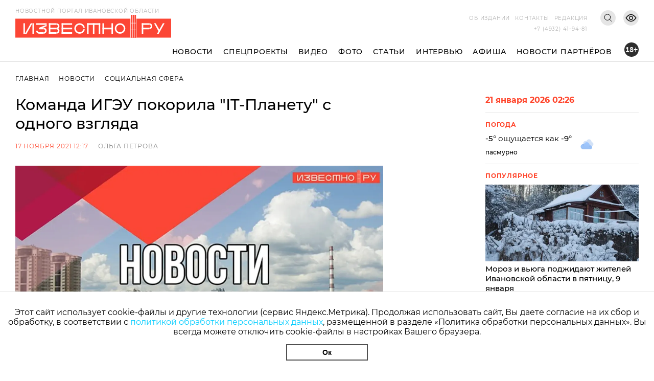

--- FILE ---
content_type: text/html; charset=utf-8
request_url: https://i3vestno.ru/news/2021/11/17/komanda_igeu_pokorila_it_planetu_s_odnogo_vzglyada
body_size: 11065
content:
<!DOCTYPE html>
<html lang="ru">
<head>
    <meta charset="utf-8" />
    <meta name="viewport" content="width=device-width, initial-scale=1.0" />
    <link rel="apple-touch-icon" sizes="180x180" href="/apple-touch-icon.png">
<link rel="icon" type="image/png" sizes="32x32" href="/favicon-32x32.png">
<link rel="icon" type="image/png" sizes="16x16" href="/favicon-16x16.png">
<link rel="manifest" href="/site.webmanifest">
<link rel="mask-icon" href="/safari-pinned-tab.svg" color="#5bbad5">
<meta name="msapplication-TileColor" content="#da532c">
<meta name="theme-color" content="#ffffff">
    <title>Команда ИГЭУ покорила &quot;IT-Планету&quot; с одного взгляда</title>
<meta name="description" content="Команда ИГЭУ покорила &quot;IT-Планету&quot; с одного взгляда" />
<link rel="canonical" href="https://i3vestno.ru/news/2021/11/17/komanda_igeu_pokorila_it_planetu_s_odnogo_vzglyada" />
<link rel="amphtml" href="https://i3vestno.ru/news/2021/11/17/komanda_igeu_pokorila_it_planetu_s_odnogo_vzglyada/amp" />


    
<meta property="og:type" content="article" />
<meta property="og:title" content="Команда ИГЭУ покорила &quot;IT-Планету&quot; с одного взгляда" />
<meta property="og:description" content="Команда ИГЭУ покорила &quot;IT-Планету&quot; с одного взгляда" />
<meta property="og:url" content="https://i3vestno.ru/news/2021/11/17/komanda_igeu_pokorila_it_planetu_s_odnogo_vzglyada" />
<meta property="og:image" content="https://i3vestno.ru/images/news_stub.jpg" />
<link type="image/jpeg" rel="image_src" href="https://i3vestno.ru/images/news_stub.jpg" />

    <link rel="stylesheet" href="/css/font-awesome.css">
    <link rel="stylesheet" href="/css/slick.css" />
    <link rel="stylesheet" href="/css/lightgallery.css" />
    <link rel="stylesheet" href="/css/site.css?v=ZgDJ4SKhSEukSXmSU0aceZWy_7Pv5fzZaK5S7wVz9V0" />
    <link rel="stylesheet" href="/css/bvi.min.css" />
</head>
<body>
    <div class="above_header_banner">
        
    </div>
    <header class="header">
        <form class="content_width search_form" method="post" action="/search">
            <input class="search_form_input" name="query" type="text" placeholder="Поиск по сайту" required />
            <button class="search_form_button" type="submit">Поиск</button>
        </form>
        <div class="content_width header_content">
            <a class="header_logo_block" href="/">
                <img src="/images/logo.svg" alt="Известно лого" />
                <span class="header_logo_name">Новостной портал Ивановской области</span>
            </a>
            <div class="header_mobile_age_rating">18+</div>
            <div class="header_right_block">
                <div class="header_top_right_block">
                    <nav class="header_top_right_menu">
                        <a class="header_top_right_menu_item" href="/about">Об издании</a>
                        <a class="header_top_right_menu_item" href="/contacts">Контакты</a>
                        <a class="header_top_right_menu_item" href="/edition">Редакция</a>
                    </nav>
                    <button class="header_top_right_search_button bvi-no-styles" type="button"></button>
                    <button class="header_low_vision_button bvi-open"><img src="/images/eye-show-svgrepo-com 1.png" /></button>
                    <button class="menu_button" onclick="toggleMenu()">
                        <div class="menu_button_line_1"></div>
                        <div class="menu_button_line_2"></div>
                        <div class="menu_button_line_3"></div>
                    </button>
                    <div class="header_top_right_phone_container">
                        <a class="header_top_right_phone" href="tel:+74932419481">
                            +7 (4932) 41-94-81
                        </a>
                    </div>
                </div>
            </div>
            <div class="header_bottom_block">
                <nav class="header_bottom_right_menu">
                    <a class="header_bottom_right_menu_item" href="/news">Новости</a>
                    <a class="header_bottom_right_menu_item" href="/special_projects">Спецпроекты</a>
                    <a class="header_bottom_right_menu_item" href="/videos">Видео</a>
                    <a class="header_bottom_right_menu_item" href="/photos">Фото</a>
                    <a class="header_bottom_right_menu_item" href="/articles">Статьи</a>
                    <a class="header_bottom_right_menu_item" href="/interviews">Интервью</a>
                    <a class="header_bottom_right_menu_item" href="/posters">Афиша</a>
                    <a class="header_bottom_right_menu_item" href="/companynews">Новости партнёров</a>
                    <div class="mobile_secondary_menu">
                        <a class="header_top_right_menu_item" href="/about">Об издании</a>
                        <a class="header_top_right_menu_item" href="/contacts">Контакты</a>
                        <a class="header_top_right_menu_item" href="/edition">Редакция</a>
                    </div>
                </nav>
                <div class="header_bottom_right_age_rating">18+</div>
            </div>
        </div>
        <div class="header_reading_progress_bar"></div>
    </header>
    <main role="main">
        
        <div class="content_width" style="display:flex">
            <section class="main_page_date_block mobile">
                21 января 2026 02:26
            </section>
            <section class="weather_block mobile">
                <header class="column_block_header">
                    Погода
                </header>
                <div class="weather_block_info">
                    <span class="weather_temperature"></span>°
                </div>
                <img class="weather_image" src="" alt="Погода" />
                <div class="header_mobile_age_rating_2">18+</div>
            </section>
        </div>
        <section class="page_body">
    <div class="content_width">
        <section class="breadcrumbs">
            <a class="breadcrumb_item" href="/">Главная</a>
            <a class="breadcrumb_item" href="/news">Новости</a>
            <a class="breadcrumb_item" href="/categories/social">Социальная сфера</a>
        </section>
        <div class="news_body">
            <section class="news_content">
                <header class="news_header"><h1>Команда ИГЭУ покорила &quot;IT-Планету&quot; с одного взгляда</h1></header>
                <section class="news_info">
                    <span class="news_info_datetime">17 ноября 2021 12:17</span>
                        <a class="news_info_author" href="/authors/olga_petrova">Ольга Петрова</a>
                </section>
                <div class="news_image">
                    <img src="https://imagecdn.ru/width?width=1200&amp;tryconverttowebp=true&amp;alias=i3vestno.ru/images/news_stub.jpg" />
                </div>
                <p class="news_image_copyright">Фото: imgfon.ru</p>
                <article class="news_text">
                    <p><a href="http://i3vestno.ru/novosti/-767146" target="_blank">Проект для улучшения жизни людей с инвалидностью</a>&nbsp;команды студентов и выпускников&nbsp;Ивановского энергоуниверситета победил&nbsp;в&nbsp;XIII Международной олимпиаде в сфере информационных технологий &quot;IT-Планета 2020/21&quot; в номинации&nbsp;&quot;Интернет без границ&quot;.&nbsp;Об этом сообщается&nbsp;<a href="https://vk.com/i_s_p_u?w=wall-126922064_5980" target="_blank">на странице вуза в &quot;ВКонтакте&quot;.</a></p>

<p>Ивановскую область и свой вуз на соревнованиях представили магистр второго курса ИГЭУ Алексей Вихарев и выпускники 2021 г. &nbsp;Дарья Воробьёва,&nbsp;Александра Гущенкова&nbsp;и&nbsp;Ярослав Французяк. В качестве консультанта для разработки выступил&nbsp;Михаил Девяткин &ndash; магистр первого курса, у него проблемы с опорно-двигательным аппаратом.</p>

<p>Проект ребят &ndash; это инструмент, встроенный в веб-сайт, который помогает воспринимать и переключать информацию&nbsp;без клавиатуры и мышки &ndash; одним только взглядом. В него заложено пять модулей: само представление контента, модуль управления контентом, окулографический мониторинг &ndash; компьютер сам распознает, куда смотрит пользователь, модуль лингвистического анализа контента &ndash; понял ли человек слова и фразы, на которые посмотрел, а также модуль структуризации, который отвечает за расположение контента на сайте.&nbsp;</p>

<p>Проект существует уже около пяти лет, постоянно модифицируется и совершенствуется. Возможно, в будущем он будет широко применяться и поможет улучшить жизнь людям с ограниченными возможностями здоровья. Члены жюри ИТ-Олимпиады отметили практическую важность проекта: в отличие от других участников, команда из ИГЭУ представила реально работающую систему. Это покорило всех без исключения.</p>

<p>&quot;Я очень рад за команду, за нашу кафедру, за наш университет. Мы очень рады, что не подвели всех тех, кто нас готовил. Я нечасто выигрываю, поэтому очень горжусь этой победой&quot;, &ndash; отметил&nbsp;участник&nbsp;проекта Алексей Вихарев.</p>

<p>За победу в соревнованиях ивановцы получат призы, грамоты, медали и премии.</p>

<p><a href="https://www.braim.org/ru/challenges/it-planet_2021_final" target="_blank">Олимпиада &quot;IT-Планета&quot;</a> &ndash; это возможность для студентов и молодых дипломированных специалистов проявить себя в сфере информационных и инновационных технологий, обменяться опытом с высококлассными специалистами, трудоустроиться или пройти производственную практику в ведущих компаниях, а также попасть в базу перспективных IT-специалистов. В этом году в финал прошли более 400 студентов и молодых специалистов из 160 учебных заведений России и стран СНГ.&nbsp;Финал &quot;IT-Планеты&quot;&nbsp;впервые за 13 лет прошел онлайн, собрав сотни зрителей.</p>

<p>Известно.ру писал, что разработка команды студентов Ивановского химтеха &ndash; гусеничный робот на вайфай-управлении &ndash; <a href="https://i3vestno.ru/novosti/-305380" target="_blank">попал в десятку лучших полезных изобретений</a> на Всероссийском конкурсе студенческих проектов &quot;Профессиональное завтра&quot;.</p>
                </article>
                

                	<section class="news_tags_block">
		<span class="news_tag_label">Теги:</span>
			<a class="news_tag" href="/tags/tehnologi">технологии</a>
			<a class="news_tag" href="/tags/lichnye_finansy">личные финансы</a>
			<a class="news_tag" href="/tags/nauka">наука</a>
			<a class="news_tag" href="/tags/obshchestvo">общество</a>
			<a class="news_tag" href="/tags/obshchestvo">общество</a>
	</section>

                <section class="social_share_block">
                    <span class="social_share_block_text">Поделиться в социальных сетях</span>
                    
<a class="social_share_link" href="https://vk.com/share.php?url=https://i3vestno.ru/news/2021/11/17/komanda_igeu_pokorila_it_planetu_s_odnogo_vzglyada"><span class="fa fa-vk"></span></a>
<a class="social_share_link" href="https://connect.ok.ru/offer?url=https://i3vestno.ru/news/2021/11/17/komanda_igeu_pokorila_it_planetu_s_odnogo_vzglyada"><span class="fa fa-odnoklassniki"></span></a>
                </section>
            </section>
            
<aside class="news_aside">
	<section class="main_page_date_block">
		21 января 2026 02:26
	</section>
	<section class="weather_block">
		<header class="column_block_header">
			Погода
		</header>
		<div class="weather_block_info">
			<span class="weather_temperature_line"><span class="weather_temperature"></span>° ощущается как <span class="weather_temperature_feels_like"></span>°</span>
			<span class="weather_condition"></span>
		</div>
		<img class="weather_image" src="" />
	</section>
	
	
	<header class="column_block_header">
	Популярное
</header>
	<section class="main_page_news_item">
		<a href="/news/2026/01/08/v_pyatnicu_9_yanvarya_ivanovcev_podzhidayut_moroz_i_vyuga">
			<div class="main_page_news_item_image">
				<img class="lozad" data-src="https://imagecdn.ru/crop?width=400&amp;height=200&amp;tryconverttowebp=true&amp;alias=i3vestno.ru/images/2026/01/08/6e0a000effe744ca93a5e7caa0c32570.jpeg" src="https://imagecdn.ru/crop?width=400&amp;height=200&amp;lqip=true&amp;tryconverttowebp=true&amp;alias=i3vestno.ru/images/2026/01/08/6e0a000effe744ca93a5e7caa0c32570.jpeg" alt="Мороз и вьюга поджидают жителей Ивановской области в пятницу, 9 января" />
			</div>
			Мороз и вьюга поджидают жителей Ивановской области в пятницу, 9 января
		</a>
		<span class="datetime">08.01.2026 19:30</span>
	</section>
	<section class="main_page_news_item">
		<a href="/news/2026/01/14/ivanovskiy_aeroport_imeni_vasilevskogo_postavil_rekord_po_perevozkam_za_25_let">
			<div class="main_page_news_item_image">
				<img class="lozad" data-src="https://imagecdn.ru/crop?width=400&amp;height=200&amp;tryconverttowebp=true&amp;alias=i3vestno.ru/images/2026/01/14/184d63046be343c0b5025d9414583d96.jpeg" src="https://imagecdn.ru/crop?width=400&amp;height=200&amp;lqip=true&amp;tryconverttowebp=true&amp;alias=i3vestno.ru/images/2026/01/14/184d63046be343c0b5025d9414583d96.jpeg" alt="Ивановский аэропорт имени Василевского поставил рекорд по перевозкам за 25 лет" />
			</div>
			Ивановский аэропорт имени Василевского поставил рекорд по перевозкам за 25 лет
		</a>
		<span class="datetime">14.01.2026 14:36</span>
	</section>
	<section class="main_page_news_item">
		<a href="/news/2026/01/16/ivanovskiy_student_medik_spas_zhizn_cheloveka_stav_donorom_kostnogo_mozga">
			<div class="main_page_news_item_image">
				<img class="lozad" data-src="https://imagecdn.ru/crop?width=400&amp;height=200&amp;tryconverttowebp=true&amp;alias=i3vestno.ru/images/2026/01/16/94a6731a0c9949bf87d1e76bae4c0ab6.jpg" src="https://imagecdn.ru/crop?width=400&amp;height=200&amp;lqip=true&amp;tryconverttowebp=true&amp;alias=i3vestno.ru/images/2026/01/16/94a6731a0c9949bf87d1e76bae4c0ab6.jpg" alt="Ивановский студент-медик спас жизнь человека, став донором костного мозга" />
			</div>
			Ивановский студент-медик спас жизнь человека, став донором костного мозга
		</a>
		<span class="datetime">16.01.2026 10:26</span>
	</section>
	<section class="main_page_news_item">
		<a href="/news/2026/01/13/sk_rf_vzyal_na_kontrol_rassledovanie_dorozhnogo_konflikta_v_ivanovskoy_oblasti">
			<div class="main_page_news_item_image">
				<img class="lozad" data-src="https://imagecdn.ru/crop?width=400&amp;height=200&amp;tryconverttowebp=true&amp;alias=i3vestno.ru/images/2026/01/13/c493460acba1465faf2b16f9fa4511e3.jpg" src="https://imagecdn.ru/crop?width=400&amp;height=200&amp;lqip=true&amp;tryconverttowebp=true&amp;alias=i3vestno.ru/images/2026/01/13/c493460acba1465faf2b16f9fa4511e3.jpg" alt="СК РФ взял на контроль расследование дорожного конфликта в Ивановской области" />
			</div>
			СК РФ взял на контроль расследование дорожного конфликта в Ивановской области
		</a>
		<span class="datetime">13.01.2026 09:22</span>
	</section>
	<section class="main_page_news_item">
		<a href="/news/2026/01/16/gde_kupatsya_na_kreshchenie_gospodne_2026_goda_v_ivanovskoy_oblasti_adresa_kupeley">
			<div class="main_page_news_item_image">
				<img class="lozad" data-src="https://imagecdn.ru/crop?width=400&amp;height=200&amp;tryconverttowebp=true&amp;alias=i3vestno.ru/images/2026/01/16/9510f5074f554d09aaaf2b8f20428d9a.jpeg" src="https://imagecdn.ru/crop?width=400&amp;height=200&amp;lqip=true&amp;tryconverttowebp=true&amp;alias=i3vestno.ru/images/2026/01/16/9510f5074f554d09aaaf2b8f20428d9a.jpeg" alt="Где купаться на Крещение Господне 2026 года в Ивановской области: адреса купелей" />
			</div>
			Где купаться на Крещение Господне 2026 года в Ивановской области: адреса купелей
		</a>
		<span class="datetime">16.01.2026 14:12</span>
	</section>
	<section class="main_page_news_item">
		<a href="/news/2026/01/10/v_ivanovskoy_oblasti_11_yanvarya_budet_ot_14_do_5_gradusov_s_mokrym_snegom">
			<div class="main_page_news_item_image">
				<img class="lozad" data-src="https://imagecdn.ru/crop?width=400&amp;height=200&amp;tryconverttowebp=true&amp;alias=i3vestno.ru/images/2026/01/10/2ace772a33074cfa8f150ec795cb3b03.jpeg" src="https://imagecdn.ru/crop?width=400&amp;height=200&amp;lqip=true&amp;tryconverttowebp=true&amp;alias=i3vestno.ru/images/2026/01/10/2ace772a33074cfa8f150ec795cb3b03.jpeg" alt="В Ивановской области 11 января будет от -14 до -5 градусов с мокрым снегом" />
			</div>
			В Ивановской области 11 января будет от -14 до -5 градусов с мокрым снегом
		</a>
		<span class="datetime">10.01.2026 19:30</span>
	</section>

</aside>


        </div>
    </div>
    	<section class="tag_content_block">
		<div class="content_width">
			<div class="tag_content_wrapper">
				<header class="vertical_header">Смотрите также</header>
				<div class="tag_content_list">
						<section class="tag_content">
							<a class="tag_content_link" href="/news/2026/01/16/v_ivgu_proydet_vecher_pamyati_vydayushchegosya_filologa_valeriya_rakova">В ИвГУ пройдет вечер памяти выдающегося филолога Валерия Ракова</a>
							<span class="datetime">16 января 10:38</span>
						</section>
						<section class="tag_content">
							<a class="tag_content_link" href="/news/2025/12/30/nauchnaya_rabota_iz_ightu_popala_na_oblozhku_zhurnala_amerikanskogo_himicheskogo_obshchestva">Научная работа из ИГХТУ попала на обложку журнала Американского химического общества</a>
							<span class="datetime">30 декабря 2025 11:16</span>
						</section>
						<section class="tag_content">
							<a class="tag_content_link" href="/news/2025/12/22/ivanovskaya_oblast_voshla_v_top_20_regionov_rossii_po_usloviyam_dlya_uchenyh">Ивановская область вошла в топ-20 регионов России по условиям для ученых</a>
							<span class="datetime">22 декабря 2025 19:28</span>
						</section>
						<section class="tag_content">
							<a class="tag_content_link" href="/news/2025/12/20/v_kineshme_prezentuyut_novyy_nomer_burylinskogo_almanaha_">В Кинешме презентуют новый номер &quot;Бурылинского альманаха&quot;</a>
							<span class="datetime">20 декабря 2025 08:40</span>
						</section>
						<section class="tag_content">
							<a class="tag_content_link" href="/news/2025/12/12/ivanovskie_himiki_sozdali_nanokompozit_dlya_ochistki_vody">Ивановские химики создали нанокомпозит для очистки воды</a>
							<span class="datetime">12 декабря 2025 06:40</span>
						</section>
				</div>
			</div>
		</div>
	</section>

</section>


    </main>
    
    <footer class="footer">
        <div class="footer_container content_width">
            <div class="footer_logo">
                <img src="/images/ivobl.png" />
            </div>
            <div class="footer_main">
                <div class="footer_main_center">
                    <div class="footer_copyright">© Известно.ру </div>
                    <p class="footer_main_text">
                        Копирование материалов без ссылки на сайт запрещено<br />
                        <a href="/termsofuse">Условия использования сайта</a><br />
                        <a href="/policy">Политика обработки персональных данных</a>
                    </p>
                    <section class="footer_social_links">
                        <a class="footer_social_link" target="_blank" href="https://max.ru/i3vestno">
                            <img src="/images/max-logo-red.png" alt="max" />
                        </a>
                        <a class="footer_social_link" target="_blank" href="https://vk.com/i3vestno">
                            <img src="/images/vk2.svg" alt="вконтакте" />
                        </a>
                        <a class="footer_social_link" target="_blank" href="https://my.mail.ru/community/i3vestno">
                            <img src="/images/mr.svg" alt="mail.ru" />
                        </a>
                        <a class="footer_social_link" target="_blank" href="https://ok.ru/i3vestno">
                            <img src="/images/od.svg" alt="одноклассники" />
                        </a>
                        <a class="footer_social_link" target="_blank" href="https://zen.yandex.ru/id/5f561e7dde0f6232deba7a6c">
                            <img src="/images/zen.svg" alt="яндекс дзен" />
                        </a>
                    </section>
                </div>
                <nav class="footer_menu">
                    <a class="footer_menu_link" href="/about">Об издании</a>
                    <a class="footer_menu_link" href="/contacts">Контакты</a>
                    <a class="footer_menu_link" href="/edition">Редакция</a>
                </nav>
                <section class="footer_contacts">
                    <div class="footer_contact_item">
                        <div class="footer_contact_item_name">Подписка</div>
                        <a class="footer_contact_item_link" href="mailto:igpodpiska@bk.ru">igpodpiska@bk.ru</a>
                    </div>
                    <div class="footer_contact_item">
                        <div class="footer_contact_item_name">Email</div>
                        <a class="footer_contact_item_link" href="mailto:ivgazeta@bk.ru">ivgazeta@bk.ru</a>
                    </div>
                    <div class="footer_contact_item">
                        <div class="footer_contact_item_name">Реклама</div>
                        <a class="footer_contact_item_link" href="mailto:igreklama@bk.ru">igreklama@bk.ru</a>
                    </div>
                    <div class="footer_contact_item">
                        <div class="footer_contact_item_name">Телефон</div>
                        <a class="footer_contact_item_link" href="mailto:+74932419481">+7 (4932) 41-94-81</a>
                    </div>
                </section>
                <section class="footer_info">
                    
<div class="editable_html" data-editable-code="ФутерИнформацияТекст">
<p>СМИ: Izvestno.ru. Реестровая запись 08.11.2019 серия ЭЛ № ФС 77 - 77192</p>
<p>Учредитель: БУ &laquo;Ивановские газеты&raquo;. Главный редактор: Кузьмичев А.Е.</p></div>

                </section>
                <div class="footer_bottom_block">
                    <section class="metrika_block">
	<!-- Yandex.Metrika informer -->
	
	<!-- /Yandex.Metrika counter -->
	<!-- Liveinternet informer -->
	
	<!-- /Liveinternet informer -->
</section>

                    <section class="developers_block">
                        <p>
                            Разработка сайта <a href="https://thisislogic.ru" target="_blank" rel="nofollow">thisislogic.ru</a>
                        </p>
                    </section>
                </div>
            </div>
        </div>
    </footer>
    <div id="goTop"></div>
    <div class="cookie_agreement">
        <p class="cookie_agreement_text">Этот сайт использует cookie-файлы и другие технологии (сервис Яндекс.Метрика). Продолжая использовать сайт, Вы даете согласие на их сбор и обработку, в соответствии с <a href="/policy">политикой обработки персональных данных</a>, размещенной в разделе «Политика обработки персональных данных». Вы всегда можете отключить cookie-файлы в настройках Вашего браузера.</p>
        <button class="cookie_ok_button" type="button" onclick="setCookieAgree();">Ок</button>
    </div>
    <script src="/lib/jquery/jquery.min.js"></script>
    <script src="/js/slick.min.js"></script>
    <script src="/js/lightgallery.min.js"></script>
    <script src="/js/jquery.gotop.min.js"></script>
    <script src="https://cdn.jsdelivr.net/npm/lozad/dist/lozad.min.js"></script>
    <script src="/js/cookie.js"></script>
    <script src="/js/bvi.js"></script>
    <script src="/js/site.js?v=akMks5e4yjKxYYtLybkm8UkwZ_TqNJt0HBPcWCsGk-A"></script>
    <script>
        GlobalSettings.bannerInterval = 15000;
    </script>
    
    <script>
        $('.news_gallery').slick({
            variableWidth: true,
            centerMode: false,
            dots: false,
            infinite: false,
            nextArrow: '<div class="right_arrow"><i class="fa fa-arrow-right"></i></div>',
            prevArrow: '<div class="left_arrow"><i class="fa fa-arrow-left"></i></div>'
        });

        $('.news_gallery').each(function () {
            lightGallery(this, { selector: '.news_gallery_item img' });
        });
    </script>

    
    <!-- Yandex.Metrika counter -->
<script type="text/javascript" >
   (function(m,e,t,r,i,k,a){m[i]=m[i]||function(){(m[i].a=m[i].a||[]).push(arguments)};
   m[i].l=1*new Date();
   for (var j = 0; j < document.scripts.length; j++) {if (document.scripts[j].src === r) { return; }}
   k=e.createElement(t),a=e.getElementsByTagName(t)[0],k.async=1,k.src=r,a.parentNode.insertBefore(k,a)})
   (window, document, "script", "https://mc.yandex.ru/metrika/tag.js", "ym");

   ym(56831743, "init", {
        clickmap:true,
        trackLinks:true,
        accurateTrackBounce:true
   });
</script>
<noscript><div><img src="https://mc.yandex.ru/watch/56831743" style="position:absolute; left:-9999px;" alt="" /></div></noscript>
<!-- /Yandex.Metrika counter -->
<!-- Global site tag (gtag.js) - Google Analytics -->

<!-- /Global site tag (gtag.js) - Google Analytics -->
<!-- LiveInternet counter -->
<script>
new Image().src = "https://counter.yadro.ru/hit?r"+
escape(document.referrer)+((typeof(screen)=="undefined")?"":
";s"+screen.width+"*"+screen.height+"*"+(screen.colorDepth?
screen.colorDepth:screen.pixelDepth))+";u"+escape(document.URL)+
";h"+escape(document.title.substring(0,150))+
";"+Math.random();</script>
<!-- /LiveInternet counter -->
<!-- MailRu counter -->
<script type="text/javascript">
var _tmr = window._tmr || (window._tmr = []);
_tmr.push({id: "3159346", type: "pageView", start: (new Date()).getTime()});
(function (d, w, id) {
  if (d.getElementById(id)) return;
  var ts = d.createElement("script"); ts.type = "text/javascript"; ts.async = true; ts.id = id;
  ts.src = "https://top-fwz1.mail.ru/js/code.js";
  var f = function () {var s = d.getElementsByTagName("script")[0]; s.parentNode.insertBefore(ts, s);};
  if (w.opera == "[object Opera]") { d.addEventListener("DOMContentLoaded", f, false); } else { f(); }
})(document, window, "tmr-code");
</script>
<noscript><div><img src="https://top-fwz1.mail.ru/counter?id=3159346;js=na" style="position:absolute;left:-9999px;" alt="Top.Mail.Ru" /></div></noscript>
<!-- /MailRu counter -->

</body>
</html>


--- FILE ---
content_type: text/javascript
request_url: https://i3vestno.ru/js/site.js?v=akMks5e4yjKxYYtLybkm8UkwZ_TqNJt0HBPcWCsGk-A
body_size: 623
content:
var GlobalSettings = {} 

$('.header_top_right_search_button').click(function () {
    $('.search_form').toggleClass('open');
    $('.header_top_right_search_button').toggleClass('close');

    if ($('.search_form').hasClass('open') && $('.menu_button').hasClass('open')) {
        toggleMenu();
    }
});

var weatherRequest = new XMLHttpRequest();
weatherRequest.open('GET', '//api.thisislogic.ru/api/weather/ivanovo', true);
weatherRequest.send(null);
weatherRequest.onload = function (evt) {
    var result = JSON.parse(evt.target.responseText);
    $('.weather_temperature').text(result.Temperature);
    $('.weather_temperature_feels_like').text(result.TemperatureFeelsLike);
    $('.weather_condition').text(result.ConditionDescription);
    $('.weather_image').attr('src', result.ImageUrl);
};

function toggleMenu() {
    if ($('.menu_button').hasClass('open')) {
        $('.menu_button').removeClass('open').addClass('close');
        $('.header_bottom_block').removeClass('open');
        $('body').css('overflow', 'auto');
        $('.above_header_banner').show();
    }
    else {
        $('.menu_button').removeClass('close').addClass('open');
        $('.header_bottom_block').addClass('open');
        $('body').css('overflow', 'hidden');
        $('.above_header_banner').hide();
        if ($('.search_form').hasClass('open')) {
            $('.header_top_right_search_button').click();
        }
    }
}

window.onload = function () {
    $('.banner_carousel').slick({
        slidesToShow: 1,
        centerMode: false,
        dots: false,
        autoplay: true,
        autoplaySpeed: GlobalSettings.bannerInterval,
        arrows: false
    });
};

$('#goTop').goTop({
    src: "fa fa-chevron-up",
    marginY: 15
});

const LazyLoadObserver = lozad();
LazyLoadObserver.observe();

if (getCookie("cookie_agree") == "") {
    setTimeout(function () { $('.cookie_agreement').css('display', 'flex'); }, 3000);
}

new isvek.Bvi();

function setCookieAgree() {
    $('.cookie_agreement').remove();
    setCookie("cookie_agree", true, 3650);
}